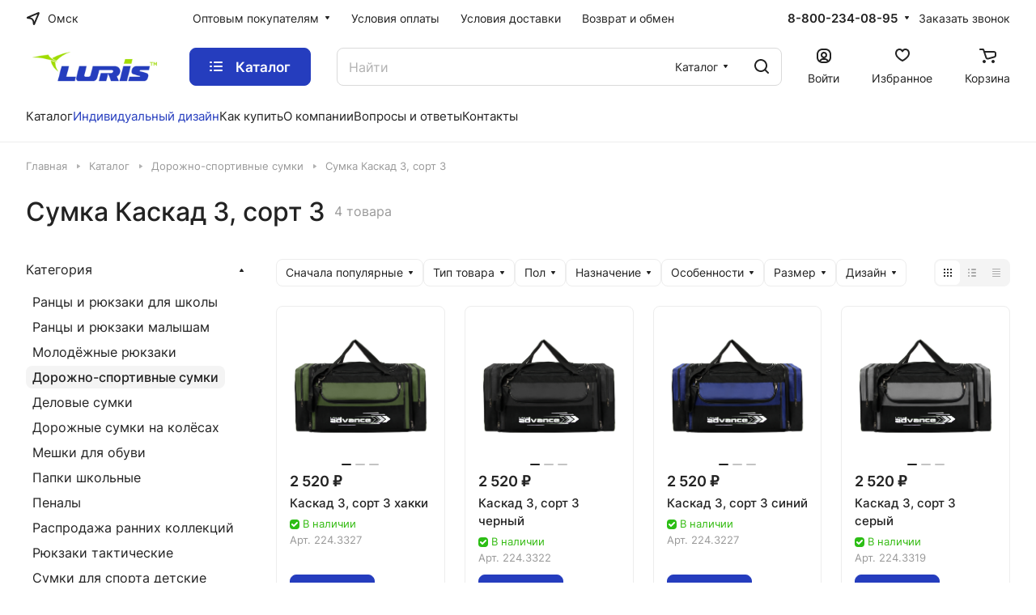

--- FILE ---
content_type: text/css
request_url: https://orsk.luris.ru/bitrix/cache/css/s1/aspro-lite/default_afd7547f33fd8ac108e241d31bbe05f3/default_afd7547f33fd8ac108e241d31bbe05f3_v1.css?17681440913039
body_size: 1139
content:


/* Start:/bitrix/templates/aspro-lite/css/chip.min.css?17323358301014*/
.chip{--item-pl:12px;--item-pr:12px;--item-height:34px;display:flex;align-items:center;justify-content:center;cursor:pointer;background-color:rgba(136,136,136,.1);background-color:var(--darkgrey_bg_black);border-radius:8px;border-radius:var(--border-radius);height:34px;height:var(--item-height);color:var(--white_text_black);}.chip__label{overflow:hidden;text-overflow:ellipsis;padding-left:var(--item-pl);padding-right:var(--item-pr);white-space:nowrap;}.chip.active{color:#fff;}.chip.active:not(.chip--toggle){cursor:default;}.chip--transparent{background-color:transparent;}.chip:hover{background-color:var(--light,rgba(136,136,136,.05)) var(--dark,#343434);}.chip__icon{padding-left:var(--item-pl);padding-right:var(--item-pr);border-left:1px solid rgba(255,255,255,.2);height:18px;display:flex;align-items:center;stroke:#fff;}.chip--sm{--item-pl:10px;--item-pr:10px;--item-height:29px;}.chip--md{--item-height:37px;}@media (max-width:600px){.chip--sm-to-600{--item-pl:10px;--item-pr:10px;--item-height:30px}}
/* End */


/* Start:/bitrix/templates/aspro-lite/css/dropdown-select.min.css?17323358301699*/
.dropdown-menu-wrapper{position:absolute;top:calc(100% + 8px);left:0;display:none;z-index:107;cursor:default;}.dropdown-menu-wrapper--visible{display:block;opacity:0;visibility:hidden;transition:opacity .2s ease-in-out,visibility .2s ease-in-out;}.dropdown-menu-wrapper--toright{right:-1px;left:auto;}.dropdown-menu-wrapper--woffset .dropdown-menu-inner{padding:8px;}.dropdown-menu-wrapper .dropdown-menu-inner{background:#fff;background:var(--card_bg_black);text-align:left;box-shadow:0 5px 30px rgba(34,34,34,.1);overflow:hidden;max-width:450px;min-width:220px;}.dropdown-select{cursor:pointer;position:relative;}.dropdown-select__title{display:flex;align-items:center;color:var(--white_text_black);}.dropdown-select__title.bordered{padding:4px 11px;}.dropdown-select__icon-down{margin:0 0 0 6px;}.dropdown-menu-item{display:block;padding:9px 16px 10px 16px;white-space:nowrap;overflow:hidden;text-overflow:ellipsis;cursor:pointer;user-select:none;}.dropdown-menu-item--current{cursor:default;background:var(--darkgrey_bg_black);}.dropdown-menu-item--disabled{pointer-events:none;opacity:.5;}.dropdown-menu-wrapper--woffset .dropdown-menu-item--current{border-radius:var(--border-radius);}body .dropdown-menu-item--current:hover{color:var(--white_text_black);}.dropdown-select__icon-down svg{transition:transform .3s ease;}.dropdown-select__title.opened .dropdown-select__icon-down svg{transform:scaleY(-1);}.dropdown-select__icon-left{margin:0 10px 0 0;}@media(max-width:767px){.bx_filter_parameters_box .mobile-lineblock-opened.bx_filter_block{display:block}#mobilefilter .bx_filter_parameters_box_title:not(.opened)[data-expanded-prop="1"]>.dropdown-select__icon-down svg{transform:scaleY(-1)}}
/* End */
/* /bitrix/templates/aspro-lite/css/chip.min.css?17323358301014 */
/* /bitrix/templates/aspro-lite/css/dropdown-select.min.css?17323358301699 */
